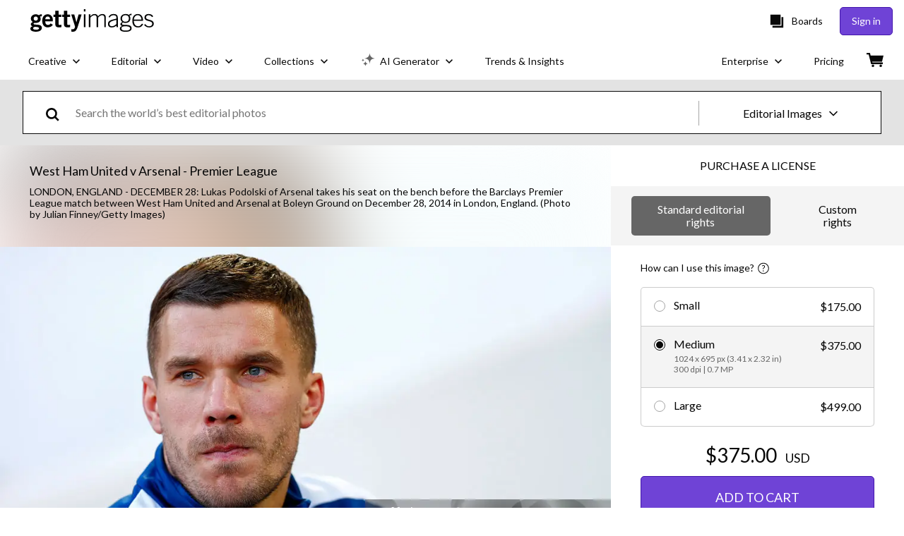

--- FILE ---
content_type: text/javascript; charset=utf-8
request_url: https://www.gettyimages.com/components/global-nav/static/5000.e78876c5ea36791488c2.js
body_size: 24339
content:
/*! For license information please see 5000.e78876c5ea36791488c2.js.LICENSE.txt */
(self.webpackChunkglobal_nav=self.webpackChunkglobal_nav||[]).push([[5e3],{5889:function(e,t,a){"use strict";var n=a(4848),r=a(9998),s=a(2485),i=a.n(s),o=a(4959),c=a(753);const l=(0,r.forwardRef)(({children:e,href:t,buttonStyleProps:a,ariaLabel:r,className:s,...l},u)=>{const g=(0,o.A)("link"),h=a?i()(c.A.Button,c.A[a.variant],c.A[a.size],{[c.A.fullWidth]:a.fullWidth},s):i()(g.Link,s);return(0,n.jsx)("a",{ref:u,href:t,className:h,"aria-label":r,...l,children:e})});l.displayName="Link",t.A=l},4959:function(e,t,a){"use strict";var n=a(9998),r=a(1651);t.A=e=>{const{theme:t}=(0,n.useContext)(r.A)||{};return t&&Object.prototype.hasOwnProperty.call(t,e)?t[e]:{}}},2651:function(e,t,a){"use strict";a.d(t,{V:function(){return s}});var n=a(9998),r=a(3506);const s=()=>(0,n.useContext)(r.v)},4986:function(e,t,a){"use strict";a.d(t,{C:function(){return r}});var n=a(9149);const r=e=>{null!=e&&((e,t=0)=>{new Promise(a=>{setTimeout(()=>{e(),a()},t)})})(()=>(e=>{if(!e)return(0,n.Mv)(new Error("ga4Track event is not defined"));try{Object.prototype.hasOwnProperty.call(e,"ecommerce")&&window.dataLayer.push({ecommerce:null}),window.dataLayer.push(e)}catch(e){(0,n.Mv)(e)}})(e))}},9149:function(e,t,a){"use strict";a.d(t,{Mv:function(){return r},p2:function(){return s}});var n=a(1210);const r=(e,t={})=>{((e,t={})=>{(0,n.d)(e,t)})(e,t)};function s(e){return t=>{try{return t?e(t):e()}catch(e){r(e)}return null}}},9690:function(e,t,a){"use strict";var n=a(9149);t.A=(0,n.p2)(({event_name:e,link_text:t,link_url:a,navigation_selection:n,ui_element_location:r})=>({event:"navigation",event_model:"navigation",event_name:e??"navigation",link_text:t,link_url:a,...n&&{navigation_selection:n},...r&&{ui_element_location:r}}))},6260:function(e,t,a){"use strict";a.d(t,{Y:function(){return s}});var n=a(9998),r=a(2366);const s=()=>{const{locale:e}=(0,n.useContext)(r.A);return e}},7006:function(e,t,a){"use strict";a.d(t,{c:function(){return s}});var n=a(9998),r=a(2366);const s=()=>{const{t:e}=(0,n.useContext)(r.A);return e}},9192:function(e,t){"use strict";const a="illustrations",n="images",r="photos",s="vectors",i="videos",o=[a,n,r,s,i];t.A={ILLUSTRATIONS:a,IMAGES:n,PHOTOGRAPHS:r,VECTORS:s,VIDEOS:i,values:o,isValid:e=>o.includes(e)}},9452:function(e,t,a){"use strict";a.d(t,{Z:function(){return c}});var n=a(9998),r=a(3627),s=a(7162);function i(e,t,a){return(t=function(e){var t=function(e,t){if("object"!=typeof e||!e)return e;var a=e[Symbol.toPrimitive];if(void 0!==a){var n=a.call(e,t||"default");if("object"!=typeof n)return n;throw new TypeError("@@toPrimitive must return a primitive value.")}return("string"===t?String:Number)(e)}(e,"string");return"symbol"==typeof t?t:t+""}(t))in e?Object.defineProperty(e,t,{value:a,enumerable:!0,configurable:!0,writable:!0}):e[t]=a,e}class o{constructor(e,t){i(this,"nickname",void 0),i(this,"host",void 0),i(this,"systemId",void 0),i(this,"name",void 0),i(this,"countryLanguagePrefix",void 0),i(this,"tld",void 0),i(this,"path",void 0);const a=(0,s.bv)(e);this.nickname=a.nickname,this.host=t?.host||"",this.systemId=(0,s.yC)(e),this.name=(0,s.tm)(e),this.countryLanguagePrefix=t?.countryLanguagePrefix,this.tld=t?.tld,this.path=t?.path}isGetty(){return"getty"===this.nickname}isIstock(){return"istock"===this.nickname}}const c=()=>{const e=(0,n.useContext)(r.A);return(0,n.useMemo)(()=>new o(e.nickname,{host:e.host,countryLanguagePrefix:e.countryLanguagePrefix,tld:e.tld,path:e.path}),[e])}},9357:function(e,t,a){"use strict";a.d(t,{F:function(){return z}});var n=a(9998),r=a(3627),s=a(5066),i=a(7072),o=a(8531),c=a(9192);var l={au:{en:{name:"Australia",country_code:"AUS",getty_locale:"en-US",phone:"1800 039 927"}},be:{fr:{default:!0,name:"Belgique",country_code:"BEL",getty_locale:"fr",autonomy_page_path:"fr_FR",phone:"0800 387 19"},en:{name:"Belgium",country_code:"BEL",getty_locale:"en-US",phone:"0800 387 19"},nl:{name:"België",country_code:"BEL",getty_locale:"nl",autonomy_page_path:"nl_NL",phone:"0800 387 19"}},ba:{en:{name:"Bosnia and Herzegovina",country_code:"BIH",getty_locale:"en-US",phone:"+420 246 031 860"}},br:{pt:{default:!0,name:"Brasil",country_code:"BRA",getty_locale:"pt-BR",autonomy_page_path:"pt_BR",phone:"0800 8783 011",is_master_language:!0,path_prefix:"br"},en:{name:"Brazil",country_code:"BRA",getty_locale:"en-US",phone:"0800 8783 011"}},ca:{en:{default:!0,name:"Canada",country_code:"CAN",getty_locale:"en-US",phone:"1 866 478 6251"},fr:{name:"Canada Français",country_code:"CAN",getty_locale:"fr",autonomy_page_path:"fr_FR",phone:"1 866 478 6251"}},cz:{cs:{default:!0,name:"Česká republika",country_code:"CZE",getty_locale:"cs",autonomy_page_path:"cs_CZ",phone:"+420 246 031 862",is_master_language:!0},en:{name:"Czech Republic",country_code:"CZE",getty_locale:"en-US",phone:"+420 246 031 862"}},dk:{en:{name:"Denmark",country_code:"DNK",getty_locale:"en-US",phone:"8082 0140"}},de:{de:{default:!0,name:"Deutschland",country_code:"DEU",getty_locale:"de",autonomy_page_path:"de_DE",phone:"0800 000 3701",is_master_language:!0},en:{name:"Germany",country_code:"DEU",getty_locale:"en-US",phone:"0800 000 3701"}},es:{es:{default:!0,name:"España",country_code:"ESP",getty_locale:"es",autonomy_page_path:"es_ES",phone:"800 099 349",is_master_language:!0},en:{name:"Spain",country_code:"ESP",getty_locale:"en-US",phone:"800 099 349"}},fr:{fr:{default:!0,name:"France",country_code:"FRA",getty_locale:"fr",autonomy_page_path:"fr_FR",phone:"0805 111 480",is_master_language:!0},en:{name:"France",country_code:"FRA",getty_locale:"en-US",phone:"0805 111 480"}},id:{id:{default:!0,name:"Indonesia",country_code:"IDN",getty_locale:"id",autonomy_page_path:"in_ID",phone:"007 803 651 0026",is_master_language:!0},en:{name:"Indonesia",country_code:"IDN",getty_locale:"en-US",phone:"007 803 651 0026"}},in:{en:{name:"India",country_code:"IND",getty_locale:"en-US",phone:"(+91) 22 4063 4848"}},ie:{en:{name:"Ireland",country_code:"IRL",getty_locale:"en-US",phone:"1 800 931 772"}},it:{it:{default:!0,name:"Italia",country_code:"ITA",getty_locale:"it",autonomy_page_path:"it_IT",phone:"800 928 335",is_master_language:!0},en:{name:"Italy",country_code:"ITA",getty_locale:"en-US",phone:"800 928 335"}},me:{en:{name:"Montenegro",country_code:"MNE",getty_locale:"en-US",phone:"+420 246 031 860"}},nl:{nl:{default:!0,name:"Nederland",country_code:"NLD",getty_locale:"nl",autonomy_page_path:"nl_NL",phone:"0800 023 4532",is_master_language:!0},en:{name:"Netherlands",country_code:"NLD",getty_locale:"en-US",phone:"0800 023 4532"}},nz:{en:{name:"New Zealand",country_code:"NZL",getty_locale:"en-US",phone:"0800-453623"}},no:{en:{name:"Norway",country_code:"NOR",getty_locale:"en-US",phone:"800 10 836"}},at:{de:{default:!0,name:"Österreich",country_code:"AUT",getty_locale:"de",autonomy_page_path:"de_DE",phone:"0800 999 689"},en:{name:"Austria",country_code:"AUT",getty_locale:"en-US",phone:"0800 999 689"}},pl:{pl:{default:!0,name:"Polska",country_code:"POL",getty_locale:"pl",autonomy_page_path:"pl_PL",phone:"+48 22 596 5222",is_master_language:!0},en:{name:"Poland",country_code:"POL",getty_locale:"en-US",phone:"+48 22 596 5222"}},pt:{pt:{default:!0,name:"Portugal",country_code:"PRT",getty_locale:"pt-PT",autonomy_page_path:"pt_PT",phone:"800 180 044",is_master_language:!0},en:{name:"Portugal",country_code:"PRT",getty_locale:"en-US",phone:"800 180 044"}},ch:{de:{default:!0,name:"Schweiz",country_code:"CHE",getty_locale:"de",autonomy_page_path:"de_DE",phone:"0800 000 507"},fr:{name:"Suisse",country_code:"CHE",getty_locale:"fr",autonomy_page_path:"fr_FR",phone:"0800 000 645"},it:{name:"Svizzera",country_code:"CHE",getty_locale:"it",autonomy_page_path:"it_IT",phone:"0800 000 507"},en:{name:"Switzerland",country_code:"CHE",getty_locale:"en-US",phone:"0800 000 507"}},fi:{fi:{default:!0,name:"Suomi",country_code:"FIN",getty_locale:"fi",autonomy_page_path:"fi_FI",phone:"0800 97441",is_master_language:!0},en:{name:"Finland",country_code:"FIN",getty_locale:"en-US",phone:"0800 97441"}},se:{sv:{default:!0,name:"Sverige",country_code:"SWE",getty_locale:"sv",autonomy_page_path:"sv_SE",phone:"0200 88 75 16",is_master_language:!0,path_prefix:"se"},en:{name:"Sweden",country_code:"SWE",getty_locale:"en-US",phone:"0200 88 75 16"}},tr:{tr:{default:!0,name:"Türkiye",country_code:"TUR",getty_locale:"tr",autonomy_page_path:"tr_TR",phone:"+90 (850) 441 09 39",is_master_language:!0},en:{name:"Turkey",country_code:"TUR",getty_locale:"en-US",phone:"+90 (850) 441 09 39"}},ae:{en:{name:"UAE",country_code:"ARE",getty_locale:"en-US",phone:"+971 (4) 597-3710"}},gb:{en:{name:"United Kingdom",country_code:"GBR",getty_locale:"en-US",phone:"0800 073 0760"}},us:{en:{default:!0,name:"United States",country_code:"USA",getty_locale:"en-US",phone:"1 866 478 6251",is_master_language:!0},es:{name:"Estados Unidos",country_code:"USA",getty_locale:"es",autonomy_page_path:"es_ES",phone:"1 866 478 6251"}},kr:{ko:{default:!0,name:"대한민국",country_code:"KOR",getty_locale:"ko",autonomy_page_path:"ko_KR",phone:"82 7981 4800 9177",is_master_language:!0,path_prefix:"kr"},en:{name:"South Korea",country_code:"KOR",getty_locale:"en-US",phone:"82 2 6220 8899"}},jp:{ja:{default:!0,name:"日本",country_code:"JPN",getty_locale:"ja",autonomy_page_path:"ja_JP",phone:"0120 369 199",is_master_language:!0,path_prefix:"jp"},en:{name:"Japan",country_code:"JPN",getty_locale:"en-US",phone:"0120 369 199"}},hk:{zh:{default:!0,name:"香港特別行政區",country_code:"HKG",getty_locale:"zh-HK",autonomy_page_path:"zh_HK",phone:"+852 2592 5665",is_master_language:!0,path_prefix:"hk"},en:{name:"Hong Kong",country_code:"HKG",getty_locale:"en-US",phone:"+852 2592 5665"}},hu:{hu:{default:!0,name:"Magyarország",country_code:"HUN",getty_locale:"hu",autonomy_page_path:"hu_HU",phone:"+36 1 803 8003",is_master_language:!0},en:{name:"Hungary",country_code:"HUN",getty_locale:"en-US",phone:"+36 1 803 8003"}},il:{en:{default:!0,name:"Israel",country_code:"ISR",getty_locale:"en-US",phone:"1-809-216-038"}},mx:{es:{default:!0,name:"Latinoamérica",country_code:"MEX",getty_locale:"es",autonomy_page_path:"es_ES",phone:"+52 (55) 4172-0159"},en:{name:"Latin America",country_code:"MEX",getty_locale:"en-US",phone:"+52 (55) 4172-0159"}},my:{en:{name:"Malaysia",country_code:"MYS",getty_locale:"en-US",phone:"+60 15 4600 0901"}},ro:{ro:{default:!0,name:"România",country_code:"ROU",getty_locale:"ro",autonomy_page_path:"ro_RO",phone:"+36 1 803 8003",is_master_language:!0},en:{name:"Romania",country_code:"ROU",getty_locale:"en-US",phone:"+36 1 803 8003"}},ru:{ru:{default:!0,name:"Россия",country_code:"RUS",getty_locale:"ru",autonomy_page_path:"ru_RU",phone:"+7 495 981-81-65",is_master_language:!0},en:{name:"Russia",country_code:"RUS",getty_locale:"en-US",phone:"+7 495 981-81-65"}},sg:{en:{name:"Singapore",country_code:"SGP",getty_locale:"en-US",phone:"800 184 4024"}},th:{th:{default:!0,name:"ประเทศไทย",country_code:"THA",getty_locale:"th",autonomy_page_path:"th_TH",phone:"+66 2460 9151",is_master_language:!0},en:{name:"Thailand",country_code:"THA",getty_locale:"en-US",phone:"+66 2460 9151"}},ua:{uk:{default:!0,name:"Україна",country_code:"UKR",getty_locale:"uk",autonomy_page_path:"uk_UA",phone:"+380 44 277 99 66",is_master_language:!0},en:{name:"Ukraine",country_code:"UKR",getty_locale:"en-US",phone:"+380 44 277 99 66"}},vn:{vi:{default:!0,name:"Việt Nam",country_code:"VNM",getty_locale:"vi",autonomy_page_path:"vi_VN",phone:"+66 2430 4049",is_master_language:!0},en:{name:"Vietnam",country_code:"VNM",getty_locale:"en-US",phone:"+66 2430 4049"}},za:{en:{default:!0,name:"South Africa",country_code:"ZAF",getty_locale:"en-US",phone:"00 27 11 463 1925/7"}}};var u={"com.au":{"en-gb":{name:"Australia",country_code:"AUS",domain:"gettyimages.com.au",getty_locale:"en-GB",autonomy_page_path:"en_GB",phone:"1-800-225-319"}},be:{fr:{name:"Belgique",country_code:"BEL",domain:"gettyimages.be",getty_locale:"fr",autonomy_page_path:"fr_FR",phone:"0800 - 48285"},nl:{default:!0,name:"België",country_code:"BEL",domain:"gettyimages.be",getty_locale:"nl",phone:"0800 - 48285"}},"com.br":{"pt-br":{default:!0,name:"Brasil",domain:"gettyimages.com.br",country_code:"BRA",getty_locale:"pt-BR",is_master_language:!0,autonomy_page_path:"pt_BR",phone:"0800 772 2074"}},ca:{"en-gb":{default:!0,name:"Canada",country_code:"CAN",domain:"gettyimages.ca",getty_locale:"en-GB",autonomy_page_path:"en_GB",phone:"800 IMAGERY (800 462 4379)"},fr:{name:"Canada Français",country_code:"CAN",domain:"gettyimages.ca",getty_locale:"fr",autonomy_page_path:"fr_FR",phone:"800 IMAGERY (800 462 4379)"}},cz:{cs:{name:"Česká republika",getty_locale:"",country_code:"CZE"}},dk:{"en-us":{name:"Danmark",country_code:"DNK",domain:"gettyimages.dk",getty_locale:"en-US",phone:"800 IMAGERY (800 462 4379)"}},de:{de:{name:"Deutschland",country_code:"DEU",domain:"gettyimages.de",getty_locale:"de",is_master_language:!0,autonomy_page_path:"de_DE",phone:"0800 101 31 35"}},es:{es:{name:"España",country_code:"ESP",domain:"gettyimages.es",getty_locale:"es",is_master_language:!0,autonomy_page_path:"es_ES",phone:"800 099 250"}},fr:{fr:{name:"France",country_code:"FRA",domain:"gettyimages.fr",getty_locale:"fr",is_master_language:!0,autonomy_page_path:"fr_FR",phone:"08 05 11 14 13 - appel gratuit"}},hr:{en:{name:"Hrvatska",getty_locale:"",country_code:"HRV"}},is:{en:{name:"Ísland",getty_locale:"",country_code:"ISL"}},in:{"en-gb":{name:"India",country_code:"IND",domain:"gettyimages.in",getty_locale:"en-GB",autonomy_page_path:"en_GB",phone:"+91 22 4063 4848"}},ie:{"en-gb":{name:"Ireland",country_code:"IRL",domain:"gettyimages.ie",getty_locale:"en-GB",autonomy_page_path:"en_GB",phone:"0800 376 7977"}},it:{it:{name:"Italia",country_code:"ITA",domain:"gettyimages.it",getty_locale:"it",is_master_language:!0,autonomy_page_path:"it_IT",phone:"800 986 355"}},"com.mx":{es:{name:"Latinoamérica",country_code:"XLA",domain:"gettyimages.com.mx",default:!0,getty_locale:"es",autonomy_page_path:"es_ES",phone:"52 (55) 4172-0159"}},hu:{hu:{name:"Magyarország",getty_locale:"",country_code:"HUN"}},nl:{nl:{name:"Nederland",country_code:"NLD",domain:"gettyimages.nl",getty_locale:"nl",is_master_language:!0,autonomy_page_path:"nl_NL",phone:"0800-0234532"}},"co.nz":{"en-gb":{name:"New Zealand",country_code:"NZL",domain:"gettyimages.co.nz",getty_locale:"en-GB",autonomy_page_path:"en_GB",phone:"0800 462 431"}},no:{"en-gb":{name:"Norge",country_code:"NOR",domain:"gettyimages.no",getty_locale:"en-GB",autonomy_page_path:"en_GB",phone:"800 IMAGERY (800 462 4379)"}},at:{de:{name:"Österreich",country_code:"AUT",domain:"gettyimages.at",getty_locale:"de",autonomy_page_path:"de_DE",phone:"0800 999 611"}},ru:{ru:{name:"Россия",getty_locale:"",country_code:"RUS"}},pl:{pl:{name:"Polska",getty_locale:"",country_code:"POL"}},pt:{"pt-pt":{name:"Portugal",country_code:"PRT",domain:"gettyimages.pt",getty_locale:"pt-PT",is_master_language:!0,autonomy_page_path:"pt_PT",phone:"800 844 691"}},ro:{en:{name:"România",getty_locale:"",country_code:"ROU"}},rs:{en:{name:"Srbija",getty_locale:"",country_code:"SRB"}},ch:{de:{default:!0,name:"Schweiz",country_code:"CHE",domain:"gettyimages.ch",getty_locale:"de",autonomy_page_path:"de_DE",phone:"0800 000 180"},fr:{name:"Suisse",country_code:"CHE",domain:"gettyimages.ch",getty_locale:"fr",autonomy_page_path:"fr_FR",phone:"08 05 11 14 13 - appel gratuit"},it:{name:"Svizzera",country_code:"CHE",domain:"gettyimages.ch",getty_locale:"it",autonomy_page_path:"it_IT",phone:"800 986 355"}},sl:{en:{name:"Slovenija",getty_locale:"",country_code:"SVN",phone:"0800 118 988"}},za:{en:{name:"South Africa",getty_locale:"",country_code:"ZAF"}},fi:{"en-us":{name:"Suomi",country_code:"FIN",domain:"gettyimages.fi",getty_locale:"en-US",phone:"0800 118 988"}},se:{sv:{name:"Sverige",country_code:"SWE",domain:"gettyimages.se",getty_locale:"sv",is_master_language:!0,autonomy_page_path:"sv_SE"}},ae:{"en-gb":{name:"United Arab Emirates",country_code:"ARE",domain:"gettyimages.ae",getty_locale:"en-GB",autonomy_page_path:"en_GB",phone:"+971 (4) 447 9500"}},"co.uk":{"en-gb":{name:"United Kingdom",country_code:"GBR",domain:"gettyimages.co.uk",getty_locale:"en-GB",is_master_language:!0,autonomy_page_path:"en_GB",phone:"0800 376 7977"}},com:{"en-us":{default:!0,name:"United States",country_code:"USA",domain:"gettyimages.com",getty_locale:"en-US",is_master_language:!0,phone:"800 IMAGERY (800 462 4379)"},es:{name:"Estados Unidos",country_code:"USA",domain:"gettyimages.com",getty_locale:"es",autonomy_page_path:"es_ES",phone:"800 IMAGERY (800 462 4379)"}},gr:{el:{name:"Ελλάδα",getty_locale:"",country_code:"GRC"}},bg:{en:{name:"България",getty_locale:"",country_code:"BGR"}},il:{he:{name:"ישראל",getty_locale:"",country_code:"ISR"}},ko:{ko:{name:"대한민국",getty_locale:"",country_code:"KOR"}},cn:{cn:{name:"中华人民共和国",getty_locale:"",country_code:"CHN"}},hk:{"zh-hk":{default:!0,domain:"gettyimages.hk",name:"香港特別行政區",country_code:"HKG",getty_locale:"zh-HK",is_master_language:!0,autonomy_page_path:"zh_HK",phone:"+852 2832-0900"}},"co.jp":{ja:{name:"日本",country_code:"JPN",domain:"gettyimages.co.jp",getty_locale:"ja",is_master_language:!0,autonomy_page_path:"ja_JP",phone:"フリーダイヤル 0120-369-299",premium_pack_phone:"フリーダイヤル 0120-369-299"}}};const g={arg:"+5411 5984 2872",bgr:"36 1 803 8003",bhr:"+971 (4) 597-3710",bol:"1(312)980-6093",bwa:"00 27 11 463 1925/7",chl:"+56 2 32101201",chn:"+86 400-6868-200",col:"+57 601 508 5956",cri:"1(312)980-6069",dom:"1-829-946-3668",ecu:"1(312)980-6084",egy:"+971 (4) 597-3710",est:"+48 22 575 7124",fro:"+442032272246",gha:"00 27 11 463 1925/7",grc:"+30 210 61 97 506",grl:"+442032272246",gtm:"1(312)980-6079",hnd:"1(312)980-6078",hrv:"420 246 031 860",hun:"+36 1 803 8003",ind:"(+91) 22 4063 4848",isl:"+442074286109",jor:"+971 (4) 597-3710",ken:"00 27 11 463 1925/7",kwt:"+971 (4) 597-3710",lbn:"+971 (4) 597-3710",lso:"00 27 11 463 1925/7",ltu:"+48 22 575 7124",lux:"800 2 3102",lva:"+48 22 575 7124",mnp:"+61290042203",mus:"00 27 11 463 1925/7",mwi:"00 27 11 463 1925/7",nam:"00 27 11 463 1925/7",nga:"00 27 11 463 1925/7",nic:"1(312)980-6076",omn:"+971 (4) 597-3710",pan:"507-833-7344",per:"+51-170-68481",phl:"+6564103300",pry:"1(312)980-6075",pse:"+971 (4) 597-3710",qat:"+971 (4) 597-3710",rou:"36 1 803 8003",sau:"+971 (4) 597-3710",sen:"00 27 11 463 1925/7",slv:"503-213-66521",srb:"420 246 031 860",svn:"420 246 031 860",swz:"00 27 11 463 1925/7",tls:"+61290042203",twn:"00 806 651 723",uga:"00 27 11 463 1925/7",ukr:"+380 44 277 99 66",ury:"1(312)980-6073",vnm:"+66 2460 9151",yem:"+971 (4) 597-3710",zmb:"00 27 11 463 1925/7"};var h,p={USA:{region:"AMER"},AUS:{region:"APAC"},AUT:{region:"EMEA"},BEL:{region:"EMEA"},CAN:{region:"AMER"},CHL:{region:"AMER"},DNK:{region:"EMEA"},FIN:{region:"EMEA"},FRA:{region:"EMEA"},DEU:{region:"EMEA"},IND:{region:"APAC"},IRL:{region:"EMEA"},ITA:{region:"EMEA"},JPN:{region:"APAC"},KOR:{region:"APAC"},MEX:{region:"AMER"},NLD:{region:"EMEA"},NZL:{region:"APAC"},NOR:{region:"EMEA"},PRT:{region:"EMEA"},ESP:{region:"EMEA"},SWE:{region:"EMEA"},CHE:{region:"EMEA"},TUR:{region:"EMEA"},ARE:{region:"EMEA"},GBR:{region:"EMEA"},AFG:{region:"APAC"},ALB:{region:"EMEA"},DZA:{region:"EMEA"},ASM:{region:"AMER"},AND:{region:"EMEA"},AGO:{region:"EMEA"},AIA:{region:"AMER"},ATA:{region:"APAC"},ATG:{region:"AMER"},ARG:{region:"AMER"},ARM:{region:"EMEA"},ABW:{region:"AMER"},AZE:{region:"EMEA"},BHS:{region:"AMER"},BHR:{region:"EMEA"},BGD:{region:"APAC"},BRB:{region:"AMER"},BLZ:{region:"AMER"},BEN:{region:"EMEA"},BMU:{region:"AMER"},BTN:{region:"APAC"},BOL:{region:"AMER"},BIH:{region:"EMEA"},BWA:{region:"EMEA"},BVT:{region:"EMEA"},IOT:{region:"APAC"},BRA:{region:"AMER"},BRN:{region:"APAC"},BGR:{region:"EMEA"},BFA:{region:"EMEA"},BDI:{region:"EMEA"},KHM:{region:"APAC"},CMR:{region:"EMEA"},CPV:{region:"EMEA"},CYM:{region:"AMER"},CAF:{region:"EMEA"},TCD:{region:"EMEA"},CHN:{region:"APAC"},CXR:{region:"APAC"},CCK:{region:"APAC"},COL:{region:"AMER"},COM:{region:"EMEA"},COK:{region:"APAC"},CRI:{region:"AMER"},HRV:{region:"EMEA"},CYP:{region:"EMEA"},CZE:{region:"EMEA"},FRO:{region:"EMEA"},DJI:{region:"EMEA"},DMA:{region:"AMER"},DOM:{region:"AMER"},TLS:{region:"APAC"},ECU:{region:"AMER"},EGY:{region:"EMEA"},SLV:{region:"AMER"},GNQ:{region:"EMEA"},ERI:{region:"EMEA"},EST:{region:"EMEA"},ETH:{region:"EMEA"},FLK:{region:"AMER"},FJI:{region:"APAC"},ATF:{region:"EMEA"},GLP:{region:"EMEA"},MTQ:{region:"EMEA"},REU:{region:"EMEA"},GUF:{region:"AMER"},PYF:{region:"EMEA"},GAB:{region:"EMEA"},GMB:{region:"EMEA"},GEO:{region:"EMEA"},GHA:{region:"EMEA"},GIB:{region:"EMEA"},GRC:{region:"EMEA"},GRL:{region:"EMEA"},GRD:{region:"AMER"},GUM:{region:"AMER"},GTM:{region:"AMER"},GIN:{region:"EMEA"},GNB:{region:"EMEA"},GUY:{region:"AMER"},HTI:{region:"AMER"},HMD:{region:"EMEA"},VAT:{region:"EMEA"},HND:{region:"AMER"},HKG:{region:"APAC"},HUN:{region:"EMEA"},ISL:{region:"EMEA"},IDN:{region:"APAC"},ISR:{region:"EMEA"},JAM:{region:"AMER"},JOR:{region:"EMEA"},KAZ:{region:"EMEA"},KEN:{region:"EMEA"},KIR:{region:"APAC"},KWT:{region:"EMEA"},KGZ:{region:"EMEA"},LAO:{region:"APAC"},LVA:{region:"EMEA"},LBN:{region:"EMEA"},LSO:{region:"EMEA"},LIE:{region:"EMEA"},LTU:{region:"EMEA"},LUX:{region:"EMEA"},MAC:{region:"APAC"},MKD:{region:"EMEA"},MDG:{region:"EMEA"},MWI:{region:"EMEA"},MYS:{region:"APAC"},MDV:{region:"APAC"},MLI:{region:"EMEA"},MLT:{region:"EMEA"},MHL:{region:"APAC"},MRT:{region:"EMEA"},MUS:{region:"EMEA"},MYT:{region:"EMEA"},FSM:{region:"APAC"},MDA:{region:"EMEA"},MCO:{region:"EMEA"},MNG:{region:"APAC"},MSR:{region:"AMER"},MAR:{region:"EMEA"},MOZ:{region:"EMEA"},MMR:{region:"APAC"},NAM:{region:"EMEA"},NRU:{region:"APAC"},NPL:{region:"APAC"},ANT:{region:"AMER"},NCL:{region:"EMEA"},NIC:{region:"AMER"},NER:{region:"EMEA"},NGA:{region:"EMEA"},NIU:{region:"APAC"},NFK:{region:"APAC"},MNP:{region:"APAC"},OMN:{region:"EMEA"},PAK:{region:"APAC"},PLW:{region:"APAC"},PSE:{region:"EMEA"},PAN:{region:"AMER"},PNG:{region:"APAC"},PRY:{region:"AMER"},PER:{region:"AMER"},PHL:{region:"APAC"},PCN:{region:"APAC"},POL:{region:"EMEA"},PR1:{region:"EMEA"},PR2:{region:"EMEA"},PRI:{region:"AMER"},QAT:{region:"EMEA"},ROU:{region:"EMEA"},RUS:{region:"EMEA"},RWA:{region:"EMEA"},SGS:{region:"AMER"},SHN:{region:"EMEA"},KNA:{region:"AMER"},LCA:{region:"AMER"},SPM:{region:"EMEA"},WSM:{region:"AMER"},SMR:{region:"EMEA"},STP:{region:"EMEA"},SAU:{region:"EMEA"},SEN:{region:"EMEA"},YUG:{region:"EMEA"},SYC:{region:"EMEA"},SLE:{region:"EMEA"},SGP:{region:"APAC"},SVK:{region:"EMEA"},SVN:{region:"EMEA"},SLB:{region:"APAC"},SOM:{region:"EMEA"},ZAF:{region:"EMEA"},ES1:{region:"EMEA"},LKA:{region:"APAC"},VCT:{region:"AMER"},SUR:{region:"EMEA"},SJM:{region:"EMEA"},SWZ:{region:"EMEA"},TWN:{region:"APAC"},TJK:{region:"EMEA"},TZA:{region:"EMEA"},THA:{region:"APAC"},TGO:{region:"EMEA"},TKL:{region:"APAC"},TON:{region:"APAC"},TTO:{region:"AMER"},TUN:{region:"EMEA"},TKM:{region:"EMEA"},TCA:{region:"AMER"},TUV:{region:"APAC"},UGA:{region:"EMEA"},UKR:{region:"EMEA"},GB1:{region:"EMEA"},URY:{region:"AMER"},UMI:{region:"AMER"},UZB:{region:"EMEA"},VUT:{region:"APAC"},VEN:{region:"AMER"},VNM:{region:"APAC"},VGB:{region:"AMER"},VIR:{region:"AMER"},WLF:{region:"EMEA"},ESH:{region:"EMEA"},YEM:{region:"EMEA"},ZMB:{region:"EMEA"},ALA:{region:"EMEA"},BES:{region:"AMER"},BLM:{region:"AMER"},CUW:{region:"AMER"},GGY:{region:"EMEA"},IMN:{region:"EMEA"},JEY:{region:"EMEA"},MAF:{region:"AMER"},MNE:{region:"EMEA"},SRB:{region:"EMEA"},SXM:{region:"AMER"},COG:{region:"EMEA"}};function m(e,t,a){return(t=function(e){var t=function(e,t){if("object"!=typeof e||!e)return e;var a=e[Symbol.toPrimitive];if(void 0!==a){var n=a.call(e,t||"default");if("object"!=typeof n)return n;throw new TypeError("@@toPrimitive must return a primitive value.")}return("string"===t?String:Number)(e)}(e,"string");return"symbol"==typeof t?t:t+""}(t))in e?Object.defineProperty(e,t,{value:a,enumerable:!0,configurable:!0,writable:!0}):e[t]=a,e}class d{static find(e){return d.REGIONS_CACHE[e]}static defaultLanguage(e){const t=Object.values(e);return 0===t.length?null:1===t.length?t[0]:t.find(e=>e.default)}static countryKeyFromCountryCode(e,t){if(null==e||""===e)return null;e=e.toUpperCase();for(const[a,n]of Object.entries(t))for(const[t,r]of Object.entries(n))if(r.country_code===e)return a;return null}static countryLanguageValues(e,t,a){if(!e||!t)return null;const n=this.find(e)[t];if(n){const e=a?n[a]:this.defaultLanguage(n);if(e)return e}return null}static regionFromCountryCode(e){return p[e]?.region}static phoneNumber(e,t,a="",n="en-us"){const r=this.find(e),s=t=>{if(!t)return;const a=this.countryKeyFromCountryCode(t,r),s="istock"===e?n.split("-")[0]:n;return a?r[a]?.[s]?.phone:void 0};let i=s(t)||s(a);return!i&&"istock"===e&&a&&(i=g[a.toLowerCase()]),i}}function y(e,t,a){(function(e,t){if(t.has(e))throw new TypeError("Cannot initialize the same private elements twice on an object")})(e,t),t.set(e,a)}function _(e,t){return e.get(E(e,t))}function A(e,t,a){return e.set(E(e,t),a),a}function E(e,t,a){if("function"==typeof e?e===t:e.has(t))return arguments.length<3?t:a;throw new TypeError("Private element is not present on this object")}m(d,"CONTINENTS",Object.freeze(["north_south_america","africa_middle_east","europe","asia_pacific"])),m(d,"REGIONS_CACHE",{istock:l,getty:u});var w=new WeakMap,f=new WeakMap,P=new WeakMap;class v{constructor(e){if(y(this,w,void 0),y(this,f,void 0),y(this,P,void 0),A(w,this,{}),A(f,this,{}),A(P,this,{}),0===Object.keys(e).length)return;const t={countrySlug:"world",countryKey:"world",countryCode:"XWW",countryName:"World",locale:"en-us",isPrimary:!1};_(w,this).world=t,_(f,this)["en-us"]=[t];for(const[t,a]of Object.entries(e)){const t=d.defaultLanguage(a),n=b.call(v,t,e),r=n.locale,s=n.countryCode;_(w,this)[s]=n,_(f,this)[r]||(_(f,this)[r]=[]),_(f,this)[r].push(n),n.isPrimary&&(_(P,this)[r]=n.countryCode)}}allPages(){return _(w,this)}forEach(e){Object.keys(_(w,this)).forEach(t=>{e(_(w,this)[t])})}forLocaleAndCountrySlug(e,t){return this.pagesForLocale(e).find(e=>e.countrySlug===t)}pagesForLocale(e){return _(f,this)[e.toLowerCase()]}primaryPageForLocale(e){const t=_(P,this)[e];return _(w,this)[t]}getCountrySlug(e,t){const a=_(w,this)[t]?.locale;return e===a?_(w,this)[t].countrySlug:this.primaryPageForLocale(e).countrySlug??""}}function M(e=""){return e.toLowerCase().replace(/ /g,"-")}function b(e,t){const a=M.call(h,e.name),n=e.country_code,r=d.countryKeyFromCountryCode(n,t),s=e.name,i=e.getty_locale?.toLowerCase();return{countrySlug:a,countryKey:r,countryCode:n,countryName:s,locale:i,isPrimary:!!e.is_master_language}}h=v;var S=a(7162);function k(e,t,a){return(t=function(e){var t=function(e,t){if("object"!=typeof e||!e)return e;var a=e[Symbol.toPrimitive];if(void 0!==a){var n=a.call(e,t||"default");if("object"!=typeof n)return n;throw new TypeError("@@toPrimitive must return a primitive value.")}return("string"===t?String:Number)(e)}(e,"string");return"symbol"==typeof t?t:t+""}(t))in e?Object.defineProperty(e,t,{value:a,enumerable:!0,configurable:!0,writable:!0}):e[t]=a,e}function R(e,t,a){C(e,t),t.set(e,a)}function C(e,t){if(t.has(e))throw new TypeError("Cannot initialize the same private elements twice on an object")}function U(e,t){return e.get(B(e,t))}function I(e,t,a){return e.set(B(e,t),a),a}function B(e,t,a){if("function"==typeof e?e===t:e.has(t))return arguments.length<3?t:a;throw new TypeError("Private element is not present on this object")}var G=new WeakMap,L=new WeakMap,N=new WeakMap,T=new WeakMap,$=new WeakMap,j=new WeakSet;class D{constructor({host:e,nickname:t,languagePrefix:a,t:n,locale:r}){var s,o;C(s=this,o=j),o.add(s),R(this,G,void 0),R(this,L,void 0),R(this,N,void 0),R(this,T,void 0),R(this,$,void 0),k(this,"locale",void 0),k(this,"map",void 0),k(this,"epidemicAuthUrl",()=>"https://www.epidemicsound.com/oauth2/istock/"),this.locale=r;const c=(0,S.bv)(t);var l,u;this.map=c.mapData,I(L,this,c.nickname),I(G,this,e),l=this,u=this.map,Object.keys(u).forEach(e=>{l[e]=()=>l.map[e].startsWith("http")?l.map[e]:l.cleanPath(l.map[e])}),I($,this,n),I(N,this,null),I(T,this,(0,i.A)(a))}supportNumber(e){return d.phoneNumber(U(L,this),e,this.locale)}account(){return this.cleanPath("/account")}accountDownload(){return this.cleanPath("/account/download")}accountProfile(){return this.cleanPath("/account/profile")}customMediaMultiple(e){return this.cleanPath(`/purchase/notifications/multiple-custom-media-agreements?sku=${e}`)}customMediaMultipleUnlimited(){return this.cleanPath("/purchase/notifications/multiple-custom-media-agreements/unlimited")}home(){return"/"}plansAndPricing(){return this.cleanPath(U($,this).call(this,"urls.plans_and_pricing"))}plansAndPricingVideos(){return this.cleanPath(U($,this).call(this,"urls.plans_and_pricing_video"))}plansAndPricingImages(){return this.cleanPath(U($,this).call(this,"urls.plans_and_pricing_images"))}plansAndPricingCreditPack(){return this.cleanPath(U($,this).call(this,"urls.plans_and_pricing_credit_packs"))}plansAndPricingImagesCreditPack(){return this.cleanPath(U($,this).call(this,"urls.plans_and_pricing_images_credit_pack"))}plansAndPricingSelfServe(){return this.cleanPath(U($,this).call(this,"urls.plans_and_pricing_self_serve"))}plansAndPricingPremiumPlusVideo(){return this.cleanPath(U($,this).call(this,"urls.plans_and_pricing_premium_plus_video"))}premiumPlusVideoOffer(){return this.cleanPath(U($,this).call(this,"urls.plans_and_pricing_premium_plus_video_offer"))}plansAndPricingPremiumPlusVideoPrices(){return this.cleanPath(U($,this).call(this,"urls.plans_and_pricing_premium_plus_video_prices"))}plansAndPricingCustomMedia(){return this.cleanPath(U($,this).call(this,"urls.plans_and_pricing_custom_media"))}promoCode(){return this.cleanPath("/promo-code")}premiumAccess(){return this.cleanPath(`${this.enterprise()}/${U($,this).call(this,"urls.premium_access_path")}`)}premiumAccessShowAutoRenewal(e){return this.cleanPath(`/purchase/auto-renew/${e}/payment-details/show`)}premiumAccessShowSelfRenewal(e){return this.cleanPath(`/purchase/premium-access/${e}/renewal`)}premiumAccessCreateSelfRenewal(e){return this.cleanPath(`/purchase/self-renew/${e}`)}customSolutions(){return this.cleanPath(U($,this).call(this,"urls.custom_solutions"))}mediaManager(){return this.cleanPath(`${this.enterprise()}/${U($,this).call(this,"urls.media_manager_path")}`)}resourceCenter(){return this.cleanPath(U($,this).call(this,"urls.resource_center"))}istockCanonical(){const e="https://istockphoto.com";switch(this.locale){case"at":return`${e}/de`;case"ja":return`${e}/jp`;case"pt-pt":case"pt":return`${e}/pt`;case"pt-br":return`${e}/br`;case"zh-hk":case"hk":return`${e}/hk`;case"de":case"es":case"it":case"nl":case"se":return`${e}/${this.locale}`;default:return e}}rightsAndClearances(){switch(this.locale){case"de":return"https://gettyimages.de/solutions/rechteklaerung";case"en-gb":return"https://www.gettyimages.co.uk/solutions/rights-and-clearance";case"es":return"https://www.gettyimages.es/solutions/derechos-y-autorizaciones";case"fr":return"https://gettyimages.fr/solutions/droits-et-autorisations";case"it":return"https://gettyimages.it/solutions/diritti-e-liberatorie";case"ja":return"https://gettyimages.co.jp/solutions/rights-and-clearance";case"nl":return"https://gettyimages.nl/solutions/rechten-en-clearances";case"pt-br":return"https://gettyimages.com.br/solutions/direitos-e-liberacoes";case"pt-pt":case"pt":return"https://www.gettyimages.pt/solutions/direitos-e-liberacoes";case"sv":return"https://gettyimages.se/solutions/rättigheter-och-tillstånd";case"zh-hk":return"https://www.gettyimages.hk/solutions/rights-and-clearance";default:return"https://www.gettyimages.com/solutions/rights-and-clearance"}}pluginsAndExtentions(){switch(this.locale){case"de":return"https://www.gettyimages.de/solutions/plugins";case"en-gb":return"https://www.gettyimages.co.uk/solutions/plugins";case"es":return"https://www.gettyimages.es/solutions/plugins";case"fr":return"https://www.gettyimages.fr/solutions/plugins";case"it":return"https://www.gettyimages.it/solutions/plugin";case"ja":return"https://www.gettyimages.co.jp/solutions/%E3%83%97%E3%83%A9%E3%82%B0%E3%82%A4%E3%83%B3";case"nl":return"https://www.gettyimages.nl/solutions/plugins";case"pt-br":return"https://www.gettyimages.com.br/solutions/plugins";case"pt-pt":case"pt":return"https://www.gettyimages.pt/solutions/plugins";case"sv":return"https://www.gettyimages.se/solutions/plugins";case"zh-hk":return"https://www.gettyimages.hk/resources/plugins";default:return"https://www.gettyimages.com/solutions/plugins"}}contactSales(){return U($,this).call(this,"urls.contact_sales")}creativeInsights(){switch(this.locale){case"de":case"es":case"fr":case"it":case"ja":case"nl":return`https://creativeinsights.gettyimages.com/${this.locale}`;case"pt-br":case"pt-pt":case"pt":return"https://creativeinsights.gettyimages.com/ptbr";default:return"https://creativeinsights.gettyimages.com/en"}}stockPhotos(){return this.cleanPath(U($,this).call(this,"urls.stock-photos"))}pluginsAndApps(){return this.cleanPath(U($,this).call(this,"urls.plugins"))}licenseInformation(){return this.cleanPath("/help/licenses")}legalAndPrivacy(){return this.cleanPath("legal/license-agreement")}music(){return this.cleanPath(U($,this).call(this,"urls.music"))}aboutUs(){switch(this.locale){case"de":return"https://www.gettyimages.de/ueber-uns";case"en-gb":return"https://www.gettyimages.co.uk/about-us";case"es":return"https://www.gettyimages.es/acerca-de-nosotros";case"fr":return"https://www.gettyimages.fr/qui-sommes-nous";case"it":return"https://www.gettyimages.it/chi-siamo";case"ja":return"https://welcome-to-gettyimages.jp/welcome/istock/index.html";case"nl":return"https://www.gettyimages.nl/about-us";case"pt-br":return"https://www.gettyimages.com.br/quem-somos";case"pt-pt":return"https://www.gettyimages.pt/about-us";case"sv":return"https://www.gettyimages.se/om-oss";case"zh-hk":return"https://www.gettyimages.hk/about-us";default:return"https://www.gettyimages.com/about-us"}}gettyAboutUs(){switch(this.locale){case"de":return"https://www.gettyimages.de/ueber-uns";case"en-gb":return"https://www.gettyimages.co.uk/about-us";case"es":return"https://www.gettyimages.es/acerca-de-nosotros";case"fr":return"https://www.gettyimages.fr/qui-sommes-nous";case"it":return"https://www.gettyimages.it/chi-siamo";case"ja":return"https://www.gettyimages.co.jp/welcome";case"nl":return"https://www.gettyimages.nl/about-us";case"pt-br":return"https://www.gettyimages.com.br/quem-somos";case"pt-pt":return"https://www.gettyimages.pt/about-us";case"sv":return"https://www.gettyimages.se/om-oss";case"zh-hk":return"https://www.gettyimages.hk/about-us";default:return"https://www.gettyimages.com/about-us"}}creativeSolutions(){switch(this.locale){case"de":return"https://www.gettyimages.de/solutions/creative";case"en-gb":return"https://www.gettyimages.co.uk/solutions/creative";case"es":return"https://www.gettyimages.es/solutions/creative";case"it":return"https://www.gettyimages.it/solutions/creative";case"fr":return"https://www.gettyimages.fr/solutions/creatives";case"ja":return"https://www.gettyimages.co.jp/solutions/%E3%82%AF%E3%83%AA%E3%82%A8%E3%82%A4%E3%83%86%E3%82%A3%E3%83%96";case"nl":return"https://www.gettyimages.nl/solutions/creatief";case"pt-br":return"https://www.gettyimages.com.br/solutions/criativas";case"pt-pt":case"pt":return"https://www.gettyimages.pt/solutions/criativas";case"sv":return"https://www.gettyimages.se/solutions/kreativt";case"zh-hk":return"https://www.gettyimages.hk/solutions/creative";default:return"https://www.gettyimages.com/solutions/creative"}}corporateResponsibility(){switch(this.locale){case"de":return"https://www.gettyimages.de/csr";case"en-gb":return"https://www.gettyimages.co.uk/corporate-responsibility";case"es":return"https://www.gettyimages.es/responsabilidad-corporativa";case"fr":return"https://www.gettyimages.fr/responsabilite-sociale-des-entreprises";case"it":return"https://www.gettyimages.it/responsabilità-sociale-di-impresa";case"ja":return"https://www.gettyimages.co.jp/企業責任";case"nl":return"https://www.gettyimages.nl/zakelijke-verantwoordelijkheid";case"pt-br":return"https://www.gettyimages.com.br/responsabilidade-corporativa";case"pt-pt":return"https://www.gettyimages.pt/responsabilidade-empresarial";case"sv":return"https://www.gettyimages.se/företagsansvar";case"zh-hk":return"https://www.gettyimages.hk/corporate-responsibility";default:return"https://www.gettyimages.com/corporate-responsibility"}}customContent(){return this.cleanPath(`${this.enterprise()}/${U($,this).call(this,"urls.custom_content_path")}`)}customerSupport(){return"istock"===U(L,this)?this.cleanPath(U($,this).call(this,"urls.customer-support")):"/customer-support"}enterprise(){return U($,this).call(this,"urls.enterprise")}enterpriseContactSalesForm(e,t="GI_Plans-and-Pricing"){const a=`utm_campaignid=${e}&form=${t}`;switch(this.locale){case"de":return this.cleanPath(`/unternehmen/kontakt-sales?${a}`);case"en-gb":case"nl":case"zh-hk":default:return this.cleanPath(`/enterprise/contact-sales?${a}`);case"es":return this.cleanPath(`/empresas/contacto-ventas?${a}`);case"fr":return this.cleanPath(`/entreprise/contact-commercial?${a}`);case"it":return this.cleanPath(`/enterprise/contatta-un-consulente?${a}`);case"ja":return this.cleanPath(`/法人向け/担当者への問い合わせ?${a}`);case"pt-br":case"pt-pt":return this.cleanPath(`/enterprise/contato-vendas?${a}`);case"sv":return this.cleanPath(`/företag/kontakt-försäljning?${a}`)}}archiveCulturalSensitivity(){switch(this.locale){case"de":return"https://www.gettyimages.de/ueber-uns/de/werte/archiv-kulturelle-sensibilitaet";case"es":return"https://www.gettyimages.es/acerca-de-nosotros/es/valores/sensibilidad-cultural-archivo";case"fr":return"https://www.gettyimages.fr/qui-sommes-nous/fr/valeurs/sensibilite-culturelle-archives";case"it":return"https://www.gettyimages.it/chi-siamo/it/valori/tematiche-culturali-sensibili";case"ja":return"https://www.gettyimages.co.jp/%E4%BC%81%E6%A5%AD%E6%83%85%E5%A0%B1/ja/%E4%BE%A1%E5%80%A4%E8%A6%B3/archive-cultural-sensitivity";case"pt-br":return"https://www.gettyimages.com.br/quem-somos/pt/valores/sensibilidade-cultural-arquivos-historicos";case"pt-pt":return"https://www.gettyimages.pt/quem-somos/pt/valores/sensibilidade-cultural-arquivos-historicos";case"sv":return"https://www.gettyimages.se/om-oss/sv/v%C3%A4rderingar/arkiv-kulturell-k%C3%A4nslighet";default:return"https://www.gettyimages.com/about-us/values/archive-cultural-sensitivity"}}press(){const e="https://newsroom.gettyimages.com";switch(this.locale){case"de":return`${e}/de`;case"es":return`${e}/es`;case"fr":return`${e}/fr`;case"ja":return`${e}/ja`;case"pt-br":return`${e}/pt`;default:return`${e}/en`}}careers(){return"https://www.gettyimages.com/careers"}affiliates(){return"https://www.istockphoto.com/affiliates "}workWithUs(){switch(this.locale){case"de":return"https://www.gettyimages.de/contentanbieterwerden";case"en-gb":return"https://www.gettyimages.co.uk/workwithus";case"es":return"https://www.gettyimages.es/trabaja-con-nosotros";case"fr":return"https://www.gettyimages.fr/travailler-avec-nous";case"it":return"https://www.gettyimages.it/lavoraconnoi";case"ja":return"https://www.gettyimages.co.jp/%E3%82%B3%E3%83%B3%E3%83%88%E3%83%AA%E3%83%93%E3%83%A5%E3%83%BC%E3%82%BF%E3%83%BC";case"ko":return"https://www.gettyimages.com/%ec%9e%90%eb%a3%8c-%ec%a0%9c%ea%b3%b5%ec%9e%90%2f%ec%bd%98%ed%85%90%ec%b8%a0-%ec%9e%91%ec%84%b1%ec%9e%90-%ec%9d%91%ec%9a%a9-%ed%94%84%eb%a1%9c%ea%b7%b8%eb%9e%a8-%ec%82%ac%ec%9d%b4%ed%8a%b8";case"nl":return"https://www.gettyimages.nl/kombijonswerken";case"pl":return"https://www.gettyimages.com/wsp%C3%B3%C5%82praca";case"pt-br":return"https://www.gettyimages.com.br/trabalheconosco";case"pt-pt":return"https://www.gettyimages.pt/trabalheconosco";case"ru":return"https://www.gettyimages.com/%D1%81%D0%BE%D1%82%D1%80%D1%83%D0%B4%D0%BD%D0%B8%D1%87%D0%B0%D0%B9%D1%82%D0%B5%D1%81%D0%BD%D0%B0%D0%BC%D0%B8";case"sv":return"https://www.gettyimages.se/arbetamedoss";case"zh-hk":return"https://www.gettyimages.hk/%E5%8A%A0%E5%85%A5%E6%88%91%E5%80%91";default:return"https://www.gettyimages.com/workwithus"}}istockWorkWithUs(e){switch(e){case"de":case"en-us":case"es":case"fr":case"it":case"ja":case"nl":case"pl":case"ru":case"sv":case"zh-hk":case"pt-br":case"pt-pt":return this.cleanPath(U($,this).call(this,"urls.work_with_us"));default:return"https://www.istockphoto.com/en/workwithus"}}modernSlavery(){return this.cleanPath("/modern-slavery")}gettyModernSlavery(){return"https://www.gettyimages.co.uk/modern-slavery"}contactUs(){return this.cleanPath(U($,this).call(this,"urls.customer-support"))}faq(){return this.cleanPath(U($,this).call(this,"urls.faq"))}faqUsingFiles(e){let t="/faq/using-files";return e===c.A.VIDEOS?t+="#video-clips":e===c.A.ILLUSTRATIONS||e===c.A.VECTORS?t+="#illustrations-and-vectors":t+="#photos",this.cleanPath(t)}sitemap(){return this.cleanPath("/sitemap")}facebook(){return`https://www.facebook.com/${{getty:"gettyimages",istock:"pt-br"===this.locale?"istockbrasil":"istock"}[U(L,this)]}`}twitter(){return`https://www.twitter.com/${{getty:"gettyimages",istock:"istock"}[U(L,this)]}`}instagram(){return`https://instagram.com/${{getty:"gettyimages",istock:"pt-br"===this.locale?"istockbrasil":"istockbygettyimages"}[U(L,this)]}`}mobileAppApple(){return this.map.mobileAppApple}mobileAppAndroid(){return this.map.mobileAppAndroid}noReplyEmailAddress(){return{istock:"noreply@istockphoto.com",getty:"noreply@gettyimages.com"}[U(L,this)]}cleanPath(e){return(0,o.A)(e,U(T,this))}fullUrlForPath(e,t={}){const a=new URL(this.cleanPath(e),this.baseUrl());return Object.entries(t).forEach(([e,t])=>{null!=t&&a.searchParams.set(e,String(t))}),a.toString()}prefixedPath(e){return this.cleanPath(e)}pathRef(e,t={}){return this.cleanPath(`${this.map[e]}${(0,s.g)(t)}`)}boardUrl(e){return`${this.boardsUrl()}/${e}`}boardContactSheet(e,t={}){return this.cleanPath(`${this.boardsUrl()}/${e}/contact_sheet${(0,s.g)(t)}`)}boardsUrl(){return this.boards()}boardsInviteUrl(e,t){return this.cleanPath(`${this.boardUrl(e)}?invitation_code=${t}`)}boardsShareUrl(e){return this.cleanPath(`${this.boardUrl(e)}`)}setsUrl(e){return this.cleanPath(`/sets/${e}`)}upgradeUrl(){return this.upgrade()}ppvLandingReelUrl(e){const t=e?e.toUpperCase():"";let a="";const n={KO:"koKR",PL:"plPL",NL:"nlNL",DE:"deDE",IT:"itIT",SV:"svSE",JA:"jaJP",FR:"frFR",ES:"ES",CS:"csCZ","PT-BR":"ptBR","ZH-HK":"zhHK","PT-PT":"ptPT"};n[t]&&(a=`_${n[t]}`);return"https://static.istockphoto.com/display-sets/istock/ppv-landing/2023_527948_iSPPVGTM_Site"+a+(["IT","ES"].includes(t)?"_Updated":"_Update")+".mp4"}videoEditorReelUrl(e){const t=e?e.toUpperCase():"";let a="";switch(t){case"NL":case"TR":case"TH":case"RO":case"RU":case"ID":case"FI":case"HU":case"PL":case"IT":case"FR":case"DE":case"PT":a=`_${t}`;break;case"ZH-HK":a="_HK";break;case"VI":a="_VN";break;case"PT-PT":a="_PT";break;case"ES":a=`_${t}_V2`;break;case"PT-BR":a="_BR_V2";break;case"JA":a="_JP_V2";break;case"KO":a="_KR";break;case"CS":a="_CZ";break;case"SV":a="_SE"}return"https://static.istockphoto.com/display-sets/video_editor/promo_reel/2021_532205_iSVideoEditor_Promo_Site"+a+".mp4"}imageEditor(){return this.cleanPath("/editor")}editImagePath(e){return this.cleanPath(`/editor/${e}`)}videoEditorDashboard(){return this.cleanPath("/video-editor/dashboard")}videoEditorNew(e){return`/video-editor/new/${e}`}videoTemplates(){return"istock"===U(L,this)?this.cleanPath(U($,this).call(this,"urls.video-templates")):"/video-templates"}searchUrl(e,t={}){return this.cleanPath(`${this.map.search}/${e||"image"}?${Object.entries(t).map(([e,t])=>`${e}=${t}`).join("&")}`)}assetPath(e){return`/detail/${e}`}signInPath(e){return e?`${this.signIn()}?returnurl=${e}`:this.signIn()}signOutPath(e="/",t=!1){const a=`/sign-out?returnurl=${e}`,n=t?`${a}&external=true`:a;return this.cleanPath(n)}blog(){switch(this.locale){case"nl":case"fr":case"de":case"it":case"ja":case"pt":case"pt-br":case"es":case"sv":return`https://marketing.gettyimages.com/${this.locale}`;default:return"https://marketing.gettyimages.com/"}}istockBlog(){return this.cleanPath("/blog")}editorialProduct(e,t){if("film"===t&&"all"===e)return this.editorialVideo();const a="all"===e?"":`/${e}`,n="image"===t?"/editorial-images":"/editorial-footage";return this.cleanPath(`${n}${a}`)}editorialLicenseFormPath(e,t){let a="https://engage.gettyimages.com/editorial-licensing-contact-form";switch(this.locale){case"nl":case"fr":case"de":case"it":case"es":a+=`-${this.locale}`;break;case"pt-br":case"pt-pt":case"pt":a+="-br";break;case"ja":a+="-jp";break;case"sv":a+="-se"}return a+=`?utm_medium=referral&utm_source=${t}&utm_campaign=rights-and-clearance-licensing`,e&&(a+=`&assetid=${e}`),a}collectionsUri(){const e=U($,this).call(this,"urls.solutions_collections").split("/").map(e=>encodeURIComponent(e)).join("/");return this.cleanPath(e)}collectionsLanding(){const e=U($,this).call(this,"urls.collections_landing").split("/").map(e=>encodeURIComponent(e)).join("/");return this.cleanPath(e)}localBillingLearnMore(){let e="https://engage.gettyimages.com/localbilling";switch(this.locale){case"nl":case"fr":case"de":case"it":e+=`-${this.locale}`;break;case"en-gb":e+="-gb";break;case"sv":e+="-se"}return e}localizeEloquaUrl(e,t=[]){return t.includes(this.locale)?e:["fr","es","de","it","nl"].includes(this.locale)?`${e}-${this.locale}`:["pt-br","pt-pt","pt"].includes(this.locale)?`${e}-br`:"ja"===this.locale?`${e}-jp`:"sv"===this.locale?`${e}-se`:e}eloquaMarketFreezeContactUsUrl(e){return`${this.localizeEloquaUrl("https://engage.gettyimages.com/market-freeze-contact-request")}?assetid=${e}&utm_medium=referral&utm_source=gettyimages&utm_campaign=market-freeze`}video(){return this.locale.includes("en")?this.cleanPath(U($,this).call(this,"urls.footage")):this.cleanPath(U($,this).call(this,"urls.stock-videos"))}vectors(){return this.cleanPath(U($,this).call(this,"urls.vectors"))}photos(){return this.cleanPath(U($,this).call(this,"urls.stock-photos"))}illustrations(){const e="istock"===U(L,this)?"urls.stock-illustrations":"urls.stock-illustrations-getty";return this.cleanPath(U($,this).call(this,e))}signatureArtist(e){return this.cleanPath(U($,this).call(this,e))+"#signatureartist"}royaltyFreeImages(){return this.cleanPath(U($,this).call(this,"urls.royalty_free_images"))}freeVideos(){return this.cleanPath(U($,this).call(this,"urls.free-stock-videos"))}freePhotos(){return this.cleanPath(U($,this).call(this,"urls.free-stock-photos"))}freeIllustrations(){return this.cleanPath(U($,this).call(this,"urls.free-stock-illustrations"))}videoEditor(){return this.cleanPath("/video-editor")}visualGpsLanding(){return this.cleanPath("/visual-gps/insights")}visualGPSInsights(){switch(this.locale){case"de":case"es":case"fr":case"it":case"ja":case"nl":case"sv":return`https://creativeinsights.gettyimages.com/${this.locale}/visual-gps`;case"pt-pt":case"pt-br":case"pt":return"https://creativeinsights.gettyimages.com/pt/visual-gps";default:return"https://creativeinsights.gettyimages.com/en/visual-gps"}}visualGpsPremiumDashboard(){return this.cleanPath("/visual-gps/insights/dashboard")}searchGuide(){switch(this.locale){case"de":return"https://www.gettyimages.de/suchleitfaden";case"es":return"https://www.gettyimages.es/guia-de-busqueda";case"fr":return"https://www.gettyimages.fr/guide-de-recherche";case"it":return"https://www.gettyimages.it/guida-alla-ricerca";case"ja":return"https://www.gettyimages.co.jp/search-guide";case"nl":return"https://www.gettyimages.nl/zoekgids";case"pt-br":return"https://www.gettyimages.com.br/guia-de-pesquisa";case"pt-pt":case"pt":return"https://www.gettyimages.pt/guia-de-pesquisa";case"sv":return"https://www.gettyimages.se/s%C3%B6kguide";case"zh-hk":return"https://www.gettyimages.hk/solutions/zh/%E6%90%9C%E5%B0%8B%E6%8C%87%E5%8D%97";default:return"https://www.gettyimages.com/search-guide"}}onlinePhotoEditor(){return this.cleanPath("/istock-editor")}reverseImageSearch(){return this.cleanPath("/tools/reverse-image-search")}reverseVideoSearch(){return this.cleanPath("/tools/reverse-video-search")}customRightsContactForm(e){let t="https://engage.gettyimages.com/custom-rights-request";return["de","es","fr","it","nl"].includes(this.locale)&&(t+=`-${this.locale}`),["pt-br","pt-pt","pt"].includes(this.locale)&&(t+="-br"),"sv"===this.locale&&(t+="-se"),"ja"===this.locale&&(t+="-jp"),t+`?assetid=${e}`}curatedContent(e){const t="#curated-content";switch(e){case c.A.ILLUSTRATIONS:return this.illustrations()+t;case c.A.VIDEOS:return this.video()+t;case c.A.VECTORS:return this.vectors()+t;default:return this.photos()+t}}signatureCollection(e){switch(e){case c.A.ILLUSTRATIONS:case c.A.VECTORS:return this.cleanPath("/collaboration/boards/lB5CIAHUq0muggikhY0VDA");case c.A.VIDEOS:return this.cleanPath("/collaboration/boards/ZrBdG1XbfEGoyjTwN_qO-g");default:return this.cleanPath("/collaboration/boards/AwxaA_jHWUyul-5RWiY4UA")}}essentialsCollection(e){switch(e){case c.A.ILLUSTRATIONS:case c.A.VECTORS:return this.cleanPath("/collaboration/boards/8hspShRtpUKwyGZj7l5BIw");case c.A.VIDEOS:return this.cleanPath("/collaboration/boards/IoTaMymdfkS7ypC6-D2R1w");default:return this.cleanPath("/collaboration/boards/wu0HHWcoZ0e_JoqU2nXTOg")}}mostPopularSearches(e,t){const a=e===c.A.VIDEOS?U($,this).call(this,"urls.videos"):U($,this).call(this,"urls.images");return this.cleanPath(`/${U($,this).call(this,"urls.most-popular-searches")}/${(n=j,r=this,s=O,s(B(n,r))).getCountrySlug(this.locale,t)}/${a}`);var n,r,s}diversity(){return this.cleanPath(U($,this).call(this,"urls.diversity-url"))}wantMorePPV(){let e="https://engage.istockphoto.com/want-more-ppv";return"pt-br"===this.locale?e+="-br":"sv"===this.locale?e+="-se":"ja"===this.locale?e+="-jp":"zh-hk"===this.locale?e+="-zh":["pt-pt","pt"].includes(this.locale)?e+="-pt":["de","es","fr","it","nl","cs"].includes(this.locale)&&(e+="-"+this.locale),e}customerSupportUpgrade(){return this.cleanPath("/customer-support/upgrade")}creditPackCheckout(e,t={}){return this.cleanPath(`/purchase/credits/${e}${(0,s.g)(t)}`)}addSubscription(e,t={}){return this.cleanPath(`/purchase/subscriptions/${e}${(0,s.g)(t)}`)}aiGenerationLanding(){switch(this.locale){case"zh-hk":return this.cleanPath("/ai/%E7%94%9F%E6%88%90/%E9%97%9C%E6%96%BC");case"nl":return this.cleanPath("/ai/generatie/over");case"fr":return this.cleanPath("/ia/generateur/a-propos");case"de":return this.cleanPath("/ki/generierungen/info");case"it":return this.cleanPath("/ia/generazione/informazioni");case"ja":return this.cleanPath("/ai/%E7%94%9F%E6%88%90/%E8%A9%B3%E7%B4%B0");case"pt-br":case"pt-pt":return this.cleanPath("/ia/gerador/sobre");case"es":return this.cleanPath("/ia/generacion/acerca");case"sv":return this.cleanPath("/ai/generering/om");default:return this.cleanPath("/ai/generation/about")}}istockSearchGuide(){let e="/search-guide";switch(this.locale){case"vi":return this.cleanPath("/vi/hướng-dẫn-tìm-kiếm");case"tr":return this.cleanPath("/tr/arama-rehberi");case"th":return this.cleanPath("/th/คูมือ-การค้นหา");case"se":return this.cleanPath("/se/s%C3%B6kguide");case"es":return this.cleanPath("/es/guia-de-busqueda");case"pt-br":return this.cleanPath("/br/busca-guia");case"pl":return this.cleanPath("/pl/o-wyszukiwaniu");case"ko":return this.cleanPath("/kr/검색-가이드");case"ja":return this.cleanPath("/jp/検索ガイド");case"id":return this.cleanPath("/id/panduan-pencarian");case"de":return this.cleanPath("/de/suchleitfaden");case"fr":return this.cleanPath("/fr/guide-de-recherche");case"nl":return this.cleanPath("/nl/zoekgids");case"zh-hk":return this.cleanPath("/hk/search-guide");case"it":case"ro":case"hu":case"fi":case"cs":return this.cleanPath(`/${this.locale}/${e}`);default:return this.cleanPath(e)}}aiGenerationRequestDemo(){switch(this.locale){case"fr":return this.cleanPath("/entreprise/contact-commercial?utm_campaignid=7014M000002OyYDQA0&form=GI_GenerativeAI");case"de":return this.cleanPath("/unternehmen/kontakt-sales?utm_campaignid=7014M000002OyYDQA0&form=GI_GenerativeAI");case"it":return this.cleanPath("/enterprise/contatta-un-consulente?utm_campaignid=7014M000002OyYDQA0&form=GI_GenerativeAI");case"ja":return this.cleanPath("/%E6%B3%95%E4%BA%BA%E5%90%91%E3%81%91/%E6%8B%85%E5%BD%93%E8%80%85%E3%81%B8%E3%81%AE%E5%95%8F%E3%81%84%E5%90%88%E3%82%8F%E3%81%9B?utm_campaignid=7014M000002OyYDQA0&form=GI_GenerativeAI");case"pt-br":case"pt-pt":return this.cleanPath("/enterprise/contato-vendas?utm_campaignid=7014M000002OyYDQA0&form=GI_GenerativeAI");case"es":return this.cleanPath("/empresas/contacto-ventas?utm_campaignid=7014M000002OyYDQA0&form=GI_GenerativeAI");case"sv":return this.cleanPath("/f%C3%B6retag/kontakt-f%C3%B6rs%C3%A4ljning?utm_campaignid=7014M000002OyYDQA0&form=GI_GenerativeAI");default:return this.cleanPath("/enterprise/contact-sales?utm_campaignid=7014M000002OyYDQA0&form=GI_GenerativeAI")}}boardsDefault(){return this.cleanPath("/collaboration/boards/default")}contributorSupport(){switch(this.locale){case"en-gb":return"https://contributors.gettyimages.com/help?lang=en-gb";case"de":return"https://contributors.gettyimages.com/help?lang=de";case"es":return"https://contributors.gettyimages.com/help?lang=es";case"fr":return"https://contributors.gettyimages.com/help?lang=fr";case"it":return"https://contributors.gettyimages.com/help?lang=it";case"nl":return"https://contributors.gettyimages.com/help?lang=nl";case"pt-br":return"https://contributors.gettyimages.com/help?lang=pt-br";case"pt-pt":return"https://contributors.gettyimages.com/help?lang=pt-pt";case"sv":return"https://contributors.gettyimages.com/help?lang=sv";case"ja":return"https://contributors.gettyimages.com/help?lang=ja";case"zk-hk":return"https://contributors.gettyimages.com/help?lang=zh-hk";default:return"https://contributors.gettyimages.com/help?lang=en"}}grants(){return"https://grants.gettyimages.com/"}investor(){return"https://investors.gettyimages.com/"}photosDotCom(){return"https://www.photos.com?isource=foot_OtherSites_Photos"}advertiseOnUnsplash(){return"https://unsplash.com/blog/advertise-on-unsplash/"}unsplash(){return"https://unsplash.com"}eula(){return this.cleanPath("/eula")}iStockLicenseAgreement(){return this.cleanPath("/legal/license-agreement")}customMediaAgreementCheckout(e,t){const a=t?`/purchase/agreements/${e}/${t}`:`/purchase/agreements/${e}`;return this.cleanPath(a)}aiGenerator(e,t){let a=e?this.cleanPath(`/ai/generation/create/${encodeURIComponent(e)}`):this.cleanPath("/ai/generation/create");return t&&(a+=`?${this.toQueryString(t)}`),a}aiProductImages(e,t){let a=e?this.cleanPath(`/ai/generation/product-images/${encodeURIComponent(e)}`):this.cleanPath("/ai/generation/product-images");return t&&(a+=`?${this.toQueryString(t)}`),a}aiGenerationView(e,t){return this.cleanPath(`/ai/generation/view/${encodeURIComponent(e)}/${t}`)}aiModifyGeneratedImage(e,t,a){return this.cleanPath(`/ai/generation/modify/${encodeURIComponent(t)}/${encodeURIComponent(e)}/${encodeURIComponent(a)}`)}aiModifyAsset(e,t,a){const n=a||"";return this.cleanPath(`/ai/generation/asset/${encodeURIComponent(t)}/modify/${encodeURIComponent(e)}${n}`)}aiGenerationPricing(){return this.cleanPath("/ai")}aiGenerationExplore(){return this.cleanPath("/ai/generation")}aiModificationExplore(){return this.cleanPath("/ai/modification")}tripleScoopMusicEntryUrl(e="",t={}){let a=new URLSearchParams;return t?(t.locale?a.append("ll",t.locale.split("-")[0]):a.append("ll","en"),a.append("authorized",t.authorized?"true":"false"),a.append("tld",t.tld||"com")):(a.append("ll","en"),a.append("authorized","false"),a.append("tld","com")),`${this.map.tripleScoopMusicBaseEntryUrl}${e}${a.size>0?"?":""}${a.toString()}`}footageRequestForm(e){return this.cleanPath(`/purchase/request-preview/${e}`)}toQueryString(e){const t=Object.fromEntries(Object.entries(e).map(([e,t])=>[e,String(t)]));return new URLSearchParams(t).toString()}baseUrl(){const{scheme:e}=(0,S.et)(U(L,this));return`${e}://${this.host}`}get host(){if(U(G,this))return U(G,this);throw new Error("SiteMap Error: Host not provided to SiteMap")}}function O(e){return U(N,e)??I(N,e,new v(d.find(U(L,e))))}var F=a(7006),H=a(6260);const z=()=>{const e=(0,n.useContext)(r.A),t=(0,F.c)(),a=(0,H.Y)();return(0,n.useMemo)(()=>new D({host:e.host,nickname:e.nickname,languagePrefix:e.countryLanguagePrefix,locale:a,t:t}),[e])}},7162:function(e,t,a){"use strict";a.d(t,{bv:function(){return r},tm:function(){return i},yC:function(){return s},et:function(){return o}});const n={getty:{nickname:"getty",systemId:"100",displayName:"Getty Images",mapData:{agreements:"/purchase/agreements",aiCustomMediaFreeTrial:"/ai/evaluation/agreement",aiGeneration:"/ai/generation",aiGenerationFaq:"/ai/generation/faqs",aiGenerateImagesFaq:"/ai/generation#faq",aiModifyCreativeImagesFaq:"/ai/modification#faq",aiPlansAndPricingFaq:"/ai#faq",aiGenerationHistory:"/ai/generation/history",aiGenerationHistoryPreShot:"/ai/generation/history/preshot",aiGenerationLookbook:"/ai/generation/lookbook",aiLanding:"/ai",aiUserGuide:"/ai/generation/user-guide",aiModification:"/ai/modification",aiNewFeatures:"/ai/new-features",aiFineTune:"/ai/fine-tune",apiIntegration:"/api",bbcMotionGallery:"/collections/bbc-motion-gallery",boards:"/collaboration/boards",cart:"/purchase/cart",checkout:"/purchase/checkout",companyEvents:"/the-download",contact:"/contactus",creative:"/creative-images",creativeVideo:"/creative-video",creativeImagesStockPhotos:"/creative-images/stock-photos",creativeVideoStockVideos:"/creative-video/stock-videos",creativeStockIllustrations:"/creative-illustrations/stock-illustrations",creativeStockVectors:"/creative-vectors/stock-vectors",curatedSets:"/collaboration/curated-sets",editorialFootageUserGenerated:"/editorial-footage/user-generated",editorialImages:"/editorial-images",editorialImagesArchival:"/editorial-images/archival",editorialImagesEntertainment:"/editorial-images/entertainment",editorialImagesFashion:"/editorial-images/fashion",editorialImagesNews:"/editorial-images/news",editorialImagesSport:"editorial-images/sport",editorialLicenseInfo:"/license-info#editorial",editorialPolicy:"/company/editorial-policy",editorialVideo:"/editorial-video",euLegal:"/EULegal",forgotUsername:"/forgot-username",invoices:"/account/invoices",licenseAgreement:"/Corporate/LicenseAgreements.aspx",licenseInfo:"/license-info",licenseOverview:"/eula",mobileAppApple:"https://itunes.apple.com/us/app/getty-images/id376812381?mt=8",mobileAppAndroid:"https://play.google.com/store/apps/details?id=com.gettyimages.gettyimages",music:"/music",nbcNewsArchive:"/footage/nbcnewsarchives",privacyPolicy:"/company/privacy-policy",purchaseHistory:"/account/purchasehistory",search:"/search/2",sharedBoards:"/collaboration/shared-boards",showUsDoveCampaign:"/showus",register:"/register",signIn:"/sign-in",sitemapPath:"/company/sitemap",termOfUse:"/company/terms",termsOfUse:"/company/terms",tripleScoopMusicBaseEntryUrl:"https://gettyimages.triplescoopmusic.com",unreleasedImagery:"/unreleased-imagery",videoTemplates:"/video-templates",visualGpsResults:"/visual-gps/insights/results",visualGps:"/visualgps"},capabilities:{searchGateway:!1},urls:{scheme:"https"}},istock:{nickname:"istock",systemId:"441",displayName:"iStock",mapData:{agreements:"/purchase/agreements",aiCustomMediaFreeTrial:"/ai/evaluation/agreement",aiGenerationAbout:"/ai/generation/about",aiGenerationFaq:"/ai/generation/faqs",aiGenerationHistory:"/ai/generation/history",aiGenerationHistoryPreShot:"/ai/generation/history/preshot",aiLanding:"/ai",aiLandingGeneration:"/ai/generation",aiLandingModification:"/ai/modification",aiLearn:"/ai/learn",aiModificationsFAQAnchor:"/ai/modifications#faq",aiNewFeatures:"/ai/new-features",aiUserGuide:"/ai/generation/user-guide",boards:"/collaboration/boards",checkout:"/purchase/checkout",curatedSets:"/collaboration/curated-sets",customMedia:"/plans-and-pricing/custom-media",faqLicensing:"/faq/basics#licensing",footage:"/footage",invoices:"/account/invoices",join:"/join",licenseAgreement:"/legal/license-agreement",mobileAppApple:"https://itunes.apple.com/us/app/istockphoto/id377716883?mt=8&amp;ign-mpt=uo%3D4",mobileAppAndroid:"https://play.google.com/store/apps/details?id=com.gettyimages.istock",premiumPlusVideo:"/plans-and-pricing/premium-plus-video",privacyPolicy:"/legal/privacy-policy",register:"/register",resendVerificationCode:"/verify-email/resend",restrictedUses:"/legal/license-agreement#restricted-uses",search:"/search/2",sharedBoards:"/collaboration/shared-boards",signIn:"/sign-in",termsOfUse:"/legal/terms-of-use",tripleScoopMusicBaseEntryUrl:"https://istock.triplescoopmusic.com",upgrade:"/customer-support/upgrade",verifyEmail:"/verify-email",verifyCode:"/verify-email/verify",videoTemplates:"/video-templates",visualGpsResults:"/visual-gps/insights/results"},capabilities:{searchGateway:!0,fileTypeLandingPages:!0},urls:{scheme:"https"}}},r=e=>e in n?n[e]:n.getty,s=e=>r(e).systemId,i=e=>r(e).displayName,o=e=>r(e).urls},8531:function(e,t,a){"use strict";a.d(t,{A:function(){return u}});var n=a(7072);const r=e=>e.match(/%[A-Fa-f0-9]{2}/),s=e=>r(e)?e:encodeURI(e),i=e=>e.split("&").map(e=>{const[t,a]=e.split("=");return a&&!r(a)?`${t}=${encodeURIComponent(a)}`:`${t}=${a}`}).join("&"),o=e=>r(e)?e:encodeURI(e);var c=e=>{if(!e)return;const t={};let a=e.split(/\?(.*)/).filter(e=>e);"?"===e[0]||"?"===e[1]?t.path="":t.path=a.shift(),a.length&&a[0].includes("#")?(a=a[0].split(/#(.*)/).filter(e=>e),t.query=a.shift(),t.fragment=a.shift()):t.query=a.shift(),"#"!==e[0]&&"#"!==e[1]||(t.path="",t.query="",t.fragment=e.replace("#",""));let n="";return t.path&&(t.path=s(t.path),n=n.concat(t.path)),t.query&&(t.query=i(t.query),n=n.concat("?",t.query)),t.fragment&&(t.fragment=o(t.fragment),n=n.concat("#",t.fragment)),n};const l=["br","cs","de","en","es","fi","fr","hk","hu","id","it","jp","kr","nl","pl","pt","ro","ru","se","th","tr","uk","vi","zh"];var u=(e,t)=>{const a=(e=>{let t=(0,n.A)(e);if(!t)return"";const a=t.split("/"),r=a[1];return l.includes(r.toLowerCase())&&a.splice(1,1),a.join("/")})(c(e));return`${t?t.trim().toLowerCase():""}${(0,n.A)(a)}`}},5066:function(e,t,a){"use strict";a.d(t,{g:function(){return n}});const n=function(e){let t=function(e){const t=[];for(let a of Object.keys(e))t.push(encodeURIComponent(a)+"="+encodeURIComponent(e[a]));return t.join("&")}(e);return t.length>0?`?${t}`:""}},7072:function(e,t){"use strict";t.A=e=>{if(!e)return"";let t=e;return"/"!=t[0]&&(t=`/${t}`),"/"===t.slice(-1)&&(t=t.slice(0,-1)),t}},2485:function(e,t){var a;!function(){"use strict";var n={}.hasOwnProperty;function r(){for(var e=[],t=0;t<arguments.length;t++){var a=arguments[t];if(a){var s=typeof a;if("string"===s||"number"===s)e.push(a);else if(Array.isArray(a)){if(a.length){var i=r.apply(null,a);i&&e.push(i)}}else if("object"===s){if(a.toString!==Object.prototype.toString&&!a.toString.toString().includes("[native code]")){e.push(a.toString());continue}for(var o in a)n.call(a,o)&&a[o]&&e.push(o)}}}return e.join(" ")}e.exports?(r.default=r,e.exports=r):void 0===(a=function(){return r}.apply(t,[]))||(e.exports=a)}()},753:function(e,t){"use strict";t.A={Button:"RbHDoIBbjzlZwjYrqbMt",fullWidth:"GUOG4uglb0yUPXmx9TFd",extraSmall:"lgoedhcqDz4Lm3PU6gAB",small:"tV1koce5r8mV2nDhAYey",medium:"HvstYkt91A5_o5DYAtYA",large:"jafWkM88lWKy5HQCJZzw",primary:"lMzfJcIJPpdsDQRnNrBK",secondary:"sNCkqN7e0G3wWWlrqqjF",tertiary:"LIsd5Ob9FdBkYpKHQ0TP",hollow:"Y_1petimNBDbctBpApQ3",hollowInvert:"LDmLdLt0CD2FiOzCcimJ",text:"pyMqL827tnZT5N8sf6Dx",link:"xdV_Bp4lznF57RPNMhIb"}}}]);
//# sourceMappingURL=5000.e78876c5ea36791488c2.js.map